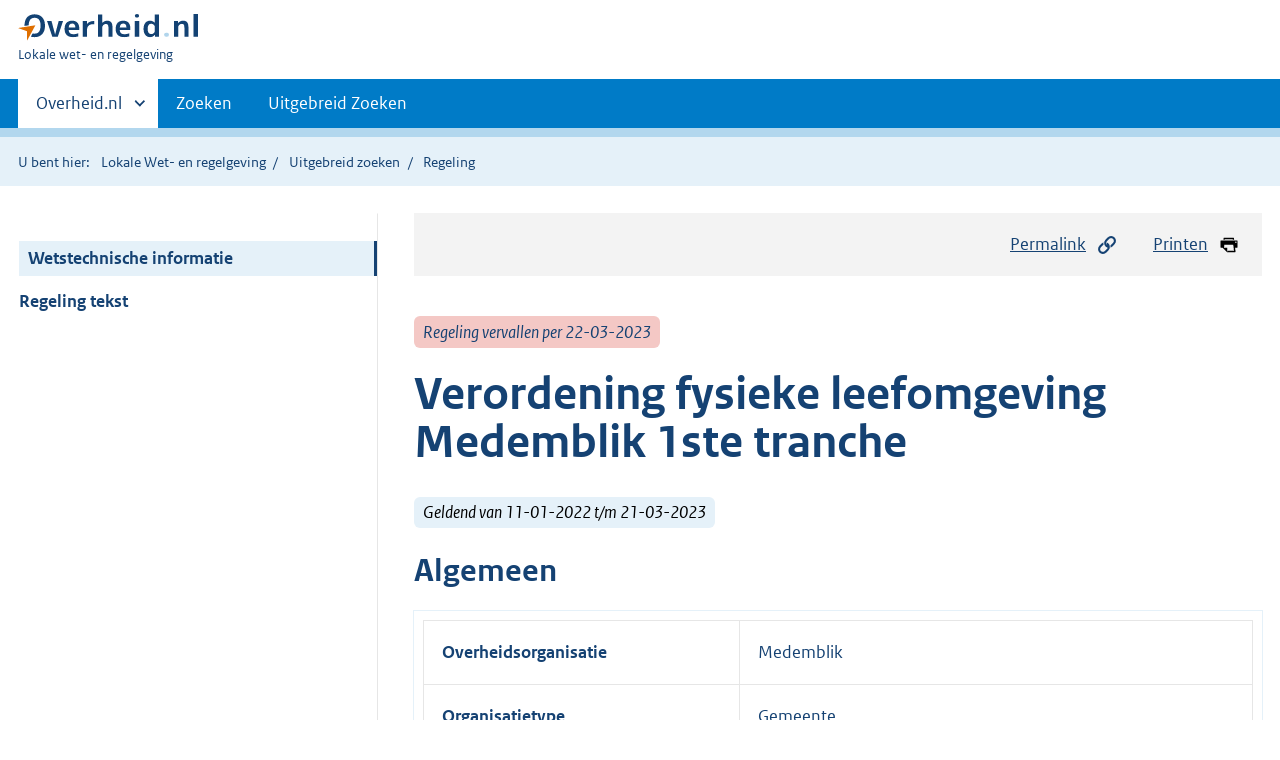

--- FILE ---
content_type: text/html;charset=utf-8
request_url: https://lokaleregelgeving.overheid.nl/CVDR657620/?&show-wti=true
body_size: 6040
content:
<!DOCTYPE HTML>
<html lang="nl">
   <head>
      <meta name="google-site-verification" content="ZwCymQU7dIBff9xaO68Ru8RXxJkE8uTM3tzRKLiDz4Y">
      <meta name="google-site-verification" content="Rno7Qhrz5aprfIEGOfFjMeIBYPOk8KyrfPBKExNMCLA">
      <meta name="google-site-verification" content="Wp-HgLO7ykWccI5p-xpXq1s_C8YHT0OnSasWHMRSiXc">
      <title>Verordening fysieke leefomgeving Medemblik 1ste tranche - informatie | Lokale wet- en regelgeving</title>
      <script>document.documentElement.className = 'has-js';</script>
      
      <meta charset="utf-8">
      <meta http-equiv="X-UA-Compatible" content="IE=edge">
      <meta name="viewport" content="width=device-width,initial-scale=1">
      <meta name="DCTERMS.identifier" scheme="XSD.anyURI" content="CVDR657620/informatie">
      <meta name="DCTERMS.creator" scheme="OVERHEID.Gemeente" content="Medemblik">
      <meta name="DCTERMS.title" content="Wetstechnische informatie van Verordening fysieke leefomgeving Medemblik 1ste tranche">
      <meta name="DCTERMS.alternative" content="Wetstechnische informatie van Verordening fysieke leefomgeving Medemblik 1ste tranche">
      <meta name="DCTERMS.modified" scheme="XSD.date" content="2022-01-11">
      <meta name="DCTERMS.type" scheme="OVERHEID.informatietype" content="regeling">
      <meta name="DCTERMS.language" scheme="XSD.language" content="nl-NL">
      <link rel="stylesheet" title="default" href="/cb-common/2.0.0/css/main.css?v115">
      <link rel="stylesheet" href="/cb-common/2.0.0/css/print.css?v115">
      <link rel="stylesheet" href="/cb-common/2.0.0/css/common.css?v115">
      <link rel="shortcut icon" href="/cb-common/misc/favicon.ico?v115" type="image/vnd.microsoft.icon">
      <link rel="stylesheet" href="/css/cvdr.css?v115">
   </head>
   <body class="preview"><!--Start Piwik PRO Tag Manager code--><script type="text/javascript">
    (function(window, document, dataLayerName, id) {
    window[dataLayerName]=window[dataLayerName]||[],window[dataLayerName].push({start:(new Date).getTime(),event:"stg.start"});var scripts=document.getElementsByTagName('script')[0],tags=document.createElement('script');
    function stgCreateCookie(a,b,c){var d="";if(c){var e=new Date;e.setTime(e.getTime()+24*c*60*60*1e3),d="; expires="+e.toUTCString()}document.cookie=a+"="+b+d+"; path=/"}
    var isStgDebug=(window.location.href.match("stg_debug")||document.cookie.match("stg_debug"))&&!window.location.href.match("stg_disable_debug");stgCreateCookie("stg_debug",isStgDebug?1:"",isStgDebug?14:-1);
    var qP=[];dataLayerName!=="dataLayer"&&qP.push("data_layer_name="+dataLayerName),isStgDebug&&qP.push("stg_debug");var qPString=qP.length>0?("?"+qP.join("&")):"";
    tags.async=!0,tags.src="https://koop.piwik.pro/containers/"+id+".js"+qPString,scripts.parentNode.insertBefore(tags,scripts);
    !function(a,n,i){a[n]=a[n]||{};for(var c=0;c<i.length;c++)!function(i){a[n][i]=a[n][i]||{},a[n][i].api=a[n][i].api||function(){var a=[].slice.call(arguments,0);"string"==typeof a[0]&&window[dataLayerName].push({event:n+"."+i+":"+a[0],parameters:[].slice.call(arguments,1)})}}(i[c])}(window,"ppms",["tm","cm"]);
    })(window, document, 'dataLayer', '074a5050-2272-4f8a-8a07-a14db33f270b');
  </script>
      <!--End Piwik PRO Tag Manager code--><!--Geen informatiemelding.--><div class="skiplinks container"><a href="#content">Direct naar content</a><a href="#search">Direct zoeken</a></div>
      <header class="header">
         <div class="header__start">
            <div class="container"><button type="button" class="hidden-desktop button button--icon-hamburger" data-handler="toggle-nav" aria-controls="nav" aria-expanded="false">Menu</button><div class="logo "><a href="https://www.overheid.nl"><img src="/cb-common/2.0.0/images/logo.svg" alt="Logo Overheid.nl, ga naar de startpagina"></a><p class="logo__you-are-here"><span class="visually-hidden">U bent hier:</span><span>Lokale wet- en regelgeving</span></p>
               </div>
            </div>
         </div>
         <nav class="header__nav header__nav--closed" id="nav">
            <h2 class="visually-hidden">Primaire navigatie</h2>
            <div class="container">
               <ul class="header__primary-nav list list--unstyled">
                  <li class="hidden-mobile"><a href="#other-sites" data-handler="toggle-other-sites" data-decorator="init-toggle-other-sites" aria-controls="other-sites" aria-expanded="false"><span class="visually-hidden">Andere sites binnen </span>Overheid.nl
                        </a></li>
                  <li><a href="/zoeken" class="">Zoeken</a></li>
                  <li><a href="/ZoekUitgebreid?datumop=20-1-2026" class="">Uitgebreid Zoeken</a></li>
               </ul><a href="#other-sites" class="hidden-desktop" data-handler="toggle-other-sites" data-decorator="init-toggle-other-sites" aria-controls="other-sites" aria-expanded="false"><span class="visually-hidden">Andere sites binnen </span>Overheid.nl
                  </a></div>
         </nav>
      </header>
      <div class="header__more header__more--closed" id="other-sites" aria-hidden="true">
         <div class="container columns">
            <div>
               <h2>Berichten over uw Buurt</h2>
               <p>Zoals vergunningen, bouwplannen en lokale regelgeving</p>
               <ul class="list list--linked">
                  <li><a href="https://www.overheid.nl/berichten-over-uw-buurt/rondom-uw-woonadres">Rondom uw woonadres</a></li>
                  <li><a href="https://www.overheid.nl/berichten-over-uw-buurt">Rondom een zelfgekozen adres</a></li>
               </ul>
            </div>
            <div>
               <h2>Dienstverlening</h2>
               <p>Zoals belastingen, uitkeringen en subsidies.</p>
               <ul class="list list--linked">
                  <li><a href="https://www.overheid.nl/dienstverlening">Naar dienstverlening</a></li>
               </ul>
            </div>
            <div>
               <h2>Beleid &amp; regelgeving</h2>
               <p>Officiële publicaties van de overheid.</p>
               <ul class="list list--linked">
                  <li><a href="https://www.overheid.nl/beleid-en-regelgeving">Naar beleid &amp; regelgeving</a></li>
               </ul>
            </div>
            <div>
               <h2>Contactgegevens overheden</h2>
               <p>Adressen en contactpersonen van overheidsorganisaties.</p>
               <ul class="list list--linked">
                  <li><a href="https://organisaties.overheid.nl">Naar overheidsorganisaties</a></li>
               </ul>
            </div>
         </div>
      </div>
      <div class="row row--page-opener">
         <div class="container">
            <div class="breadcrumb">
               <p>U bent hier:</p>
               <ol>
                  <li><a href="/">Lokale Wet- en regelgeving</a></li>
                  <li><a href="/ZoekUitgebreid">Uitgebreid zoeken</a></li>
                  <li>Regeling</li>
               </ol>
            </div>
         </div>
      </div>
      <div class="container columns columns--sticky-sidebar row" data-decorator="init-scroll-chapter">
         <div class="columns--sticky-sidebar__sidebar" data-decorator="stick-sidebar add-mobile-foldability" id="toggleable-1" data-config="{&#34;scrollContentElement&#34;:&#34;.js-scrollContentElement&#34;}">
            <div>
               <div class="scrollContentReceiver"></div>
               <ul class="nav-sub">
                  <li class="nav-sub__item is-active"><a href="?&amp;show-wti=true" class="nav-sub__link is-active">Wetstechnische informatie</a></li>
                  <li class="nav-sub__item"><a href="?" class="nav-sub__link">Regeling tekst</a></li>
               </ul>
            </div>
         </div>
         <div role="main" id="content">
            <ul class="pageactions">
               <li><a href="#" data-decorator="init-modal" data-handler="open-modal" data-modal="modal-1"><img src="/cb-common/2.0.0/images/icon-permalink.svg" alt="" role="presentation">Permalink</a></li>
               <li><a href="" data-decorator="init-printtrigger"><img src="/cb-common/2.0.0/images/icon-print.svg" alt="" role="presentation">Printen</a></li>
            </ul>
            <div id="modal-1" class="modal modal--off-screen" hidden="hidden" role="alert" tabindex="0">
               <div class="modal__inner">
                  <div class="modal__content">
                     <h2>Permanente link</h2>
                     <h3>Naar de actuele versie van de regeling</h3>
                     <div class="row">
                        <div class="copydata " data-decorator="init-copydata" data-config="{       &#34;triggerLabel&#34;: &#34;Kopieer link&#34;,       &#34;triggerCopiedlabel&#34;: &#34;&#34;,       &#34;triggerClass&#34;: &#34;copydata__trigger&#34;       }">
                           <p class="copydata__datafield js-copydata__datafield">http://lokaleregelgeving.overheid.nl/CVDR657620</p>
                        </div>
                     </div>
                     <h3>Naar de door u bekeken versie</h3>
                     <div class="row">
                        <div class="copydata " data-decorator="init-copydata" data-config="{       &#34;triggerLabel&#34;: &#34;Kopieer link&#34;,       &#34;triggerCopiedlabel&#34;: &#34;&#34;,       &#34;triggerClass&#34;: &#34;copydata__trigger&#34;       }">
                           <p class="copydata__datafield js-copydata__datafield">http://lokaleregelgeving.overheid.nl/CVDR657620/3</p>
                        </div>
                     </div>
                  </div><button type="button" data-handler="close-modal" class="modal__close"><span class="visually-hidden">sluiten</span></button></div>
            </div>
            <div id="PaginaContainer">
               <div class="inhoud">
                  <div id="inhoud">
                     <div id="cvdr_meta">
                        <div class="js-scrollContentElement">
                           <p><span class="label label--danger label--lg"><i>Regeling vervallen per 22-03-2023</i></span></p>
                           <h1 class="h1">Verordening fysieke leefomgeving Medemblik 1ste tranche</h1>
                           <p><span class="label label--info label--lg"><i>Geldend van 11-01-2022 t/m 21-03-2023</i></span></p>
                        </div>
                        <h2 xmlns:cl="https://koop.overheid.nl/namespaces/component-library" xmlns:local="urn:local" xmlns:utils="https://koop.overheid.nl/namespaces/utils" id="wti-kop">Algemeen</h2>
                        <table xmlns:cl="https://koop.overheid.nl/namespaces/component-library" xmlns:local="urn:local" xmlns:utils="https://koop.overheid.nl/namespaces/utils" id="wti-table" class="table__data-overview">
                           <tr>
                              <th scope="row">Overheidsorganisatie</th>
                              <td>Medemblik</td>
                           </tr>
                           <tr>
                              <th scope="row">Organisatietype</th>
                              <td>Gemeente</td>
                           </tr>
                           <tr>
                              <th scope="row">Officiële naam regeling</th>
                              <td>Verordening fysieke leefomgeving Medemblik 1ste tranche</td>
                           </tr>
                           <tr>
                              <th scope="row">Citeertitel</th>
                              <td>Verordening fysieke leefomgeving Medemblik 1ste tranche</td>
                           </tr>
                           <tr>
                              <th scope="row">Vastgesteld door</th>
                              <td>gemeenteraad</td>
                           </tr>
                           <tr>
                              <th scope="row">Onderwerp</th>
                              <td>openbare orde en veiligheid</td>
                           </tr>
                           <tr>
                              <th scope="row">Eigen onderwerp</th>
                              <td></td>
                           </tr>
                           <tr>
                              <th scope="row">Indeling regeling</th>
                              <td>Overig</td>
                           </tr>
                           <tr>
                              <th scope="row">Regeling onder de Omgevingswet</th>
                              <td>Nee</td>
                           </tr>
                           <tr>
                              <th scope="row">Externe bijlagen</th>
                              <td></td>
                           </tr>
                        </table>
                        <h3 xmlns:cl="https://koop.overheid.nl/namespaces/component-library" xmlns:local="urn:local" xmlns:utils="https://koop.overheid.nl/namespaces/utils">Wettelijke grondslag(en) of bevoegdheid waarop de regeling is gebaseerd</h3>
                        <ol xmlns:cl="https://koop.overheid.nl/namespaces/component-library" xmlns:local="urn:local" xmlns:utils="https://koop.overheid.nl/namespaces/utils">
                           <li><a xmlns="http://www.w3.org/1999/xhtml" title="link naar publicatie" href="https://wetten.overheid.nl/1.0:c:BWBR0005416&amp;artikel=108&amp;g=2021-01-01" target="cvdr_external">artikel 108 van de Gemeentewet</a></li>
                           <li><a xmlns="http://www.w3.org/1999/xhtml" title="link naar publicatie" href="https://wetten.overheid.nl/1.0:c:BWBR0005416&amp;artikel=147&amp;g=2021-01-01" target="cvdr_external">artikel 147 van de Gemeentewet</a></li>
                           <li><a xmlns="http://www.w3.org/1999/xhtml" title="link naar publicatie" href="https://wetten.overheid.nl/1.0:c:BWBR0005416&amp;artikel=149&amp;g=2021-01-01" target="cvdr_external">artikel 149 van de Gemeentewet</a></li>
                           <li><a xmlns="http://www.w3.org/1999/xhtml" title="link naar publicatie" href="https://wetten.overheid.nl/1.0:c:BWBR0005181&amp;artikel=2&amp;g=2021-04-01" target="cvdr_external">artikel 2 van de Woningwet</a></li>
                           <li><a xmlns="http://www.w3.org/1999/xhtml" title="link naar publicatie" href="https://wetten.overheid.nl/1.0:c:BWBR0005181&amp;artikel=8&amp;g=2021-04-01" target="cvdr_external">artikel 8 van de Woningwet</a></li>
                           <li><a xmlns="http://www.w3.org/1999/xhtml" title="link naar publicatie" href="https://wetten.overheid.nl/1.0:c:BWBR0037521&amp;artikel=3.16&amp;g=2020-04-01" target="cvdr_external">artikel 3.16 van de Erfgoedwet</a></li>
                           <li><a xmlns="http://www.w3.org/1999/xhtml" title="link naar publicatie" href="https://wetten.overheid.nl/1.0:c:BWBR0037521&amp;artikel=9.1&amp;g=2020-04-01" target="cvdr_external">artikel 9.1 van de Erfgoedwet</a></li>
                           <li><a xmlns="http://www.w3.org/1999/xhtml" title="link naar publicatie" href="https://wetten.overheid.nl/1.0:c:BWBR0024929&amp;g=2009-01-01" target="cvdr_external">Wijzigingswet Monumentenwet 1988 en Wet kenbaarheid publiekrechtelijke beperkingen
                                 onroerende zaken (beperking ministeriële adviesplicht bij aanvragen monumentenvergunning)</a></li>
                           <li><a xmlns="http://www.w3.org/1999/xhtml" title="link naar publicatie" href="https://wetten.overheid.nl/1.0:c:BWBR0009950&amp;artikel=5.4&amp;g=2020-12-21" target="cvdr_external">artikel 5.4 van de Telecommunicatiewet</a></li>
                           <li><a xmlns="http://www.w3.org/1999/xhtml" title="link naar publicatie" href="https://wetten.overheid.nl/1.0:c:BWBR0005009&amp;artikel=35&amp;g=2018-08-01" target="cvdr_external">artikel 35 van de Wet op de lijkbezorging</a></li>
                           <li><a xmlns="http://www.w3.org/1999/xhtml" title="link naar publicatie" href="https://wetten.overheid.nl/1.0:c:BWBR0024779&amp;artikel=2.1&amp;g=2018-07-28" target="cvdr_external">artikel 2.1 van de Wet algemene bepalingen omgevingsrecht</a></li>
                           <li><a xmlns="http://www.w3.org/1999/xhtml" title="link naar publicatie" href="https://wetten.overheid.nl/1.0:c:BWBR0024779&amp;artikel=2.2&amp;g=2018-07-28" target="cvdr_external">artikel 2.2 van de Wet algemene bepalingen omgevingsrecht</a></li>
                        </ol>
                        <h3 xmlns:cl="https://koop.overheid.nl/namespaces/component-library" xmlns:local="urn:local" xmlns:utils="https://koop.overheid.nl/namespaces/utils">Opmerkingen met betrekking tot de regeling</h3>
                        <p xmlns:cl="https://koop.overheid.nl/namespaces/component-library" xmlns:local="urn:local" xmlns:utils="https://koop.overheid.nl/namespaces/utils">Deze regeling bevat de vroegst mogelijk datum van inwerkingtreding.</p>
                        <h3 xmlns:cl="https://koop.overheid.nl/namespaces/component-library" xmlns:local="urn:local" xmlns:utils="https://koop.overheid.nl/namespaces/utils">Overzicht van in de tekst verwerkte wijzigingen
                           <span class="tooltip " data-decorator="tooltip"><button type="button" aria-label="" aria-describedby="ttd197241269e300" aria-expanded="false" class="tooltip__trigger"></button><span role="tooltip" id="ttd197241269e300" class="tooltip__content">Dit overzicht bevat alleen gepubliceerde versies.</span></span></h3>
                        <table xmlns:cl="https://koop.overheid.nl/namespaces/component-library" xmlns:local="urn:local" xmlns:utils="https://koop.overheid.nl/namespaces/utils" id="wti-wijzigingen-table">
                           <tbody>
                              <tr>
                                 <th scope="col">
                                    <p>Datum inwerkingtreding</p>
                                 </th>
                                 <th scope="col">
                                    <p>Terugwerkende kracht tot en met</p>
                                 </th>
                                 <th scope="col">
                                    <p>Datum uitwerkingtreding</p>
                                 </th>
                                 <th scope="col">
                                    <p>Betreft</p>
                                 </th>
                                 <th scope="col">
                                    <p>Datum ondertekening</p>
                                    <p>Bron bekendmaking</p>
                                 </th>
                                 <th scope="col">
                                    <p>Kenmerk voorstel</p>
                                 </th>
                              </tr>
                              <tr class="current">
                                 <td><a href="/CVDR657620/3">11-01-2022</a></td>
                                 <td></td>
                                 <td>22-03-2023</td>
                                 <td>artikel 1.8</td>
                                 <td>
                                    <p>16-12-2021</p>
                                    <p><a href="https://zoek.officielebekendmakingen.nl/gmb-2022-7710.html">gmb-2022-7710</a></p>
                                 </td>
                                 <td>Z-21-138990</td>
                              </tr>
                              <tr>
                                 <td><a href="/CVDR657620/2">28-09-2021</a></td>
                                 <td></td>
                                 <td>11-01-2022</td>
                                 <td>bijlage 1</td>
                                 <td>
                                    <p>09-09-2021</p>
                                    <p><a href="https://zoek.officielebekendmakingen.nl/gmb-2021-336634.html">gmb-2021-336634</a></p>
                                 </td>
                                 <td>Onbekend.</td>
                              </tr>
                              <tr>
                                 <td><a href="/CVDR657620/1">15-05-2021</a></td>
                                 <td></td>
                                 <td>28-09-2021</td>
                                 <td>nieuwe regeling </td>
                                 <td>
                                    <p>18-03-2021</p>
                                    <p><a href="https://zoek.officielebekendmakingen.nl/gmb-2021-149816.html">gmb-2021-149816</a></p>
                                 </td>
                                 <td>Onbekend.</td>
                              </tr>
                           </tbody>
                        </table>
                     </div>
                     <div id="voetregel"></div>
                  </div>
               </div>
            </div>
            <div class="row row--large"><a name="fout-in-regeling"></a><div class="alert alert--success alert--lg icon--document " role="alert">
                  <h2 class="alert__heading">Ziet u een fout in deze regeling?</h2>
                  <div class="alert__inner">
                     <p>Bent u van mening dat de inhoud niet juist is? Neem dan contact op met de organisatie
                        die de regelgeving heeft gepubliceerd. Deze organisatie is namelijk zelf verantwoordelijk
                        voor de inhoud van de regelgeving. De naam van de organisatie ziet u bovenaan de regelgeving.
                        De contactgegevens van de organisatie kunt u hier opzoeken: <a href="https://organisaties.overheid.nl/">organisaties.overheid.nl</a>.</p>
                     <p>Werkt de website of een link niet goed? Stuur dan een e-mail naar <a href="mailto:regelgeving@overheid.nl">regelgeving@overheid.nl</a></p>
                  </div>
               </div>
            </div>
         </div>
      </div>
      <div class="footer row--footer" role="contentinfo">
         <div class="container columns">
            <div>
               <div>
                  <ul class="list list--linked">
                     <li class="list__item"><a href="https://www.overheid.nl/over-deze-site">Over deze website</a></li>
                     <li class="list__item"><a href="https://www.overheid.nl/contact/reageren-op-wet-en-regelgeving">Contact</a></li>
                     <li class="list__item"><a href="https://www.overheid.nl/english" lang="en">English</a></li>
                     <li class="list__item"><a href="https://www.overheid.nl/help/lokale-wet-en-regelgeving">Help</a></li>
                     <li class="list__item"><a href="https://www.overheid.nl/help/zoeken">Zoeken</a></li>
                  </ul>
               </div>
            </div>
            <div>
               <div>
                  <ul class="list list--linked">
                     <li class="list__item"><a href="https://www.overheid.nl/informatie-hergebruiken">Informatie
                           hergebruiken</a></li>
                     <li class="list__item"><a href="https://www.overheid.nl/privacy-statement">Privacy en cookies</a></li>
                     <li class="list__item"><a href="https://www.overheid.nl/toegankelijkheid">Toegankelijkheid</a></li>
                     <li class="list__item"><a href="https://www.overheid.nl/sitemap">Sitemap</a></li>
                     <li class="list__item"><a href="https://www.ncsc.nl/contact/kwetsbaarheid-melden">Kwetsbaarheid melden</a></li>
                  </ul>
               </div>
            </div>
            <div>
               <div>
                  <ul class="list list--linked">
                     <li class="list__item"><a href="https://data.overheid.nl/">Open data</a></li>
                     <li class="list__item"><a href="https://linkeddata.overheid.nl/">Linked Data Overheid</a></li>
                     <li class="list__item"><a href="https://puc.overheid.nl/">PUC Open Data</a></li>
                  </ul>
               </div>
            </div>
            <div>
               <div>
                  <ul class="list list--linked">
                     <li class="list__item"><a href="https://mijn.overheid.nl">MijnOverheid.nl</a></li>
                     <li class="list__item"><a href="https://www.rijksoverheid.nl">Rijksoverheid.nl</a></li>
                     <li class="list__item"><a href="https://ondernemersplein.nl">Ondernemersplein.nl</a></li>
                     <li class="list__item"><a href="https://www.werkenbijdeoverheid.nl">Werkenbijdeoverheid.nl</a></li>
                  </ul>
               </div>
            </div>
         </div>
      </div><script src="/cb-common/2.0.0/js/main.js?v115"></script><script src="/cb-common/2.0.0/js/sessionStorage.js?v115"></script><script src="/js/cvdr.js?v115"></script></body>
   <!-- v1.15.1 (a292bde0) --></html>